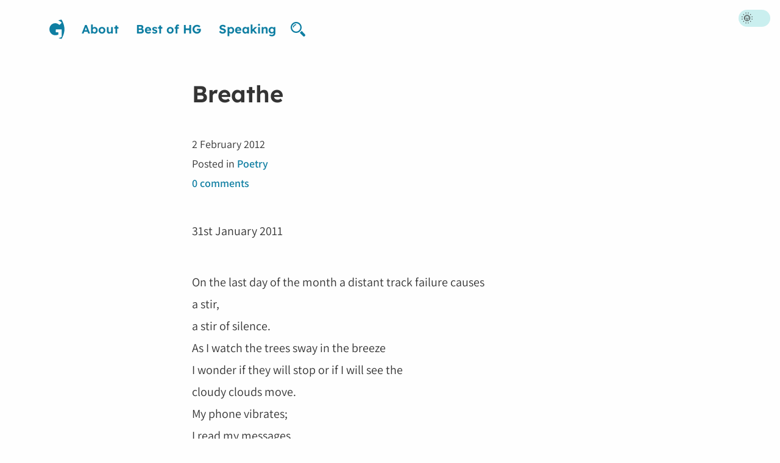

--- FILE ---
content_type: text/html; charset=UTF-8
request_url: https://hey.georgie.nu/breathe/
body_size: 7973
content:
<!doctype html>
<html lang="en-AU" id="html">
    <head>
        <meta http-equiv="Cache-control" content="public">
        <meta charset="utf-8">
        <meta name="description" content="31st January 2011 On the last day of the month a distant track failure causes a stir, a stir of silence. As I watch the trees sway in the breeze I wonder if they will stop or if I will see the cloudy clouds move. My phone vibrates; I read my messages, I check the time. I so &#8212; My music drowns out the voices [&hellip;]">
        <meta name="viewport" content="initial-scale=1.0, width=device-width">
        <title>Breathe | Hey Georgie</title>
        <link rel="dns-prefetch" href="//hey.georgie.nu/img/">
        <link rel="dns-prefetch" href="//hey.georgie.nu/fonts/">
        <link rel="prefetch" href="//cdn.jsdelivr.net/font-hack/2.019/css/hack.min.css">
        <link rel="apple-touch-icon" href="https://hey.georgie.nu/wp-content/themes/komodo/images/icon.png">
        <link rel="apple-touch-icon-precomposed" href="https://hey.georgie.nu/wp-content/themes/komodo/images/icon.png">
        <link rel="apple-touch-icon-precomposed" sizes="114x114" href="https://hey.georgie.nu/wp-content/themes/komodo/images/icon.png">
        <link rel="apple-touch-icon-precomposed" sizes="72x72" href="https://hey.georgie.nu/wp-content/themes/komodo/images/icon.png">
        <link rel="shortcut icon" type="image/x-icon" href="https://hey.georgie.nu/wp-content/themes/komodo/images/favicon-g.ico">
        <meta name="application-name" content="Hey Georgie">
        <meta name="msapplication-TileColor" content="#ffffff">
        <meta name="msapplication-square70x70logo" content="https://hey.georgie.nu/wp-content/themes/komodo/images/small.png">
        <meta name="msapplication-square150x150logo" content="https://hey.georgie.nu/wp-content/themes/komodo/images/medium.png">
        <meta name="msapplication-wide310x150logo" content="https://hey.georgie.nu/wp-content/themes/komodo/images/wide.png">
        <meta name="msapplication-square310x310logo" content="https://hey.georgie.nu/wp-content/themes/komodo/images/large.png">
        <script defer data-domain="hey.georgie.nu" src="https://plausible.io/js/plausible.js"></script>
        <link rel="alternate" type="application/rss+xml" title="Hey Georgie RSS Feed" href="https://hey.georgie.nu/feed/">
        <link rel="alternate" type="application/atom+xml" title="Hey Georgie Atom Feed" href="https://hey.georgie.nu/feed/atom/">
        <link rel="stylesheet" href="https://hey.georgie.nu/wp-content/themes/komodo/custom-fonts.css?202204260930" type="text/css">
        <link rel="stylesheet" href="https://hey.georgie.nu/wp-content/themes/komodo/style2021.css?202303220857" type="text/css" media="screen">
        <link rel="profile" href="http://gmpg.org/xfn/11">
        <link rel="pingback" href="https://hey.georgie.nu/xmlrpc.php">
                <meta name='robots' content='max-image-preview:large' />
<link rel='dns-prefetch' href='//cpwebassets.codepen.io' />
<link rel='dns-prefetch' href='//i0.wp.com' />
<link rel='dns-prefetch' href='//c0.wp.com' />
<link rel="https://api.w.org/" href="https://hey.georgie.nu/wp-json/" /><link rel="alternate" title="JSON" type="application/json" href="https://hey.georgie.nu/wp-json/wp/v2/posts/44724" /><link rel="canonical" href="https://hey.georgie.nu/breathe/" />
<link rel="alternate" title="oEmbed (JSON)" type="application/json+oembed" href="https://hey.georgie.nu/wp-json/oembed/1.0/embed?url=https%3A%2F%2Fhey.georgie.nu%2Fbreathe%2F" />
<link rel="alternate" title="oEmbed (XML)" type="text/xml+oembed" href="https://hey.georgie.nu/wp-json/oembed/1.0/embed?url=https%3A%2F%2Fhey.georgie.nu%2Fbreathe%2F&#038;format=xml" />
<meta name="twitter:card" content="summary_large_image">
              <meta name="twitter:site" content="@georgiecel">
              <meta name="twitter:creator" content="@georgiecel">
              <meta name="twitter:url" property="og:url" content="https://hey.georgie.nu/breathe/">
              <meta name="twitter:title" property="og:title" content="Breathe">
              <meta name="twitter:description" property="og:description" content="31st January 2011 On the last day of the month a distant track failure causes a stir, a stir of silence. As I watch the trees sway in the breeze I wonder if they will stop or if I will see the cloudy ">
              <meta name="twitter:image" property="og:image" content="https://hey.georgie.nuhttps://hey.georgie.nu/wp-content/themes/komodo/images/icon.png">
              <meta property="og:type" content="article"><meta name='plausible-analytics-version' content='2.1.3' />
		<style type="text/css" id="wp-custom-css">
			.btn.btn--secondary {
 background-color: #efefef;
  border: 2px solid #dedede;
  color: #333;
}

.btn.btn--secondary:hover {
  background-color: #e5e5e5;
}

.input-text {
  border: 2px solid rgba(124, 215, 215, 0.4);
 border-radius: 0.25rem;
 font: normal 1em Poppins, sans-serif;
 padding: 1rem;
}

.c-comment-form .input-text {
 background-color: rgba(255, 255, 255, 0.75);
  border: none;
 color: #108c98;
 padding: 1rem;
}

.dark .input-text {
  background-color: rgba(255, 255, 255, 0.1);
 color: #fefefe;
}

.input-text:focus {
 background-color: #ffdab9;
  border-color: transparent;
  color: #000;
  font-weight: bold;
  outline: 2px solid #0e7ea2 !important;
}

.dark .input-text:focus {
  background-color: rgba(125, 178, 215, 0.25);
  border-color: transparent;
  color: #fefefe;
}

.post__content a.btn,
.dark .post__content a.btn {
  color: #fff;
  transition: background-color 0.2s;
}

.post__content a.btn::before {
 display: none;
}

.post__content a.btn:hover {
 transform: none;
}

.dark pre {
	color: #fff;
}		</style>
		    </head>
    <body id="site-top">
        <a class="c-skip-link" href="#main-content">Skip to content</a>
        <div class="l-sidebar">
            <nav>
                <ul aria-label="Navigation for this blog" class="c-navigation">
                    <li>
                        <a href="https://hey.georgie.nu" class="c-logo-wrapper">
                            <span class="u-visually-hidden">Go to homepage</span>
                            <img
                                class="c-logo"
                                src="https://hey.georgie.nu/wp-content/themes/komodo/images/site-logo.svg"
                                alt="Logo for Hey Georgie"
                            >
                        </a>
                    </li>
                    <li><a title="About Georgie, the author of this blog" href="https://hey.georgie.nu/about/">About</a></li>
<li><a title="A curated list of the best blog posts/articles on &ldquo;Hey Georgie&rdquo;" href="https://hey.georgie.nu/best/">Best of HG</a></li>
<li><a title="A list of talks and presentations I&rsquo;ve given, with links to presentations slides and videos." href="https://hey.georgie.nu/speaking/">Speaking</a></li>
                    <li><div class="c-search">
    <button id="search-trigger" class="c-search__trigger js-exclude-close">
        <svg class="c-search__trigger-icon" fill="currentColor" height="24" viewBox="0 0 32 32" width="24" xmlns="http://www.w3.org/2000/svg">
            <title>Search form trigger</title>
            <path d="M31 27l-7-7.6c-1 1.7-2.6 3.2-4.3 4.3L27 31c1 1.3 3 1.3 4 0 1.3-1 1.3-3 0-4zm-7-15c0-6.6-5.4-12-12-12S0 5.4 0 12s5.4 12 12 12 12-5.4 12-12zm-12 9c-5 0-9-4-9-9s4-9 9-9 9 4 9 9-4 9-9 9z"/><path d="M5 12h2c0-2.8 2.2-5 5-5V5c-4 0-7 3-7 7z"/>
        </svg>
    </button>
    <div id="search-form" class="c-search-form-wrapper">
        <form method="get" class="c-search__form" action="https://hey.georgie.nu/">
            <label class="c-search__form-label u-visually-hidden" for="s">Search</label>
            <input
                class="c-search__form-input js-exclude-close"
                type="search"
                onblur="if (this.value == '') {this.value = 'Search my blog...';}"
                onfocus="if (this.value == 'Search my blog...') {this.value = '';}"
                value="Search my blog..."
                placeholder="Type a few words to search"
                name="s"
                id="s"
                tabindex="-1"
            >
            <button
                tabindex="-1"
                type="submit"
                class="btn c-search__form-submit js-exclude-close"
            >Search</button>
        </form>
    </div>
</div></li>
                </ul>
            </nav>
        </div>
        <div class="l-tools">
            <div class="c-toggle-wrapper">
                <div class="c-toggle">
                    <input class="c-toggle__input" type="checkbox" id="theme-switch">
                    <label class="c-toggle__label" for="theme-switch">Dark mode</label>
                    <div aria-hidden="true" class="c-toggle__marker"></div>
                </div>
            </div>
        </div>
        <div class="l-main-grid">
            <div
                                class="l-post-wrapper"
                                id="main-content"
                role="main"
            >    <article class="post" itemscope itemtype="http://schema.org/BlogPosting">
        <meta itemprop="mainEntityOfPage" itemscope itemType="https://schema.org/WebPage">
                <h1 class="post__title" itemprop="headline">Breathe</h1>
        <footer class="post__meta">
	<time aria-label="Time stamp of blog post" class="post__meta-item" datetime="2012-02-02T13:27+11:00" itemprop="datePublished">2 February 2012</time>
	<div class="post__meta-item">Posted in <span itemprop="keywords"><a href="https://hey.georgie.nu/category/poetry/">Poetry</a></span></div>
	<div class="post__meta-item">
		<a href="https://hey.georgie.nu/breathe/#respond" itemprop="discussionUrl">0 comments</a>
	</div>
	<meta itemprop="author" content="Georgie">
    <meta itemprop="commentCount" content="0">
    <meta itemprop="copyrightYear" content="2012">
    <meta itemprop="dateModified" content="2016-04-03T12:38+10:00">
    <meta itemprop="image" content="https://hey.georgie.nu/wp-content/themes/komodo/images/card.png">    <meta itemprop="inLanguage" content="en">
    <span
        class="u-hidden"
        itemprop="publisher"
        itemscope itemtype="http://schema.org/Organization"
    >
        <span itemprop="logo" itemscope itemtype="http://schema.org/ImageObject">
            <meta itemprop="url" content="https://hey.georgie.nu/wp-content/themes/komodo/images/logo-raster.png">
        </span>
        <meta itemprop="name" content="Hey Georgie">
        <meta itemprop="url" content="https://hey.georgie.nu">
    </span>
	<meta itemprop="url" content="https://hey.georgie.nu/breathe/">
	<meta itemprop="wordCount" content="205">
</footer>        <div class="post__content" itemprop="text">
            <p>31st January 2011</p>
<p>On the last day of the month a distant track failure causes<br />
a stir,<br />
a stir of silence.<br />
As I watch the trees sway in the breeze<br />
I wonder if they will stop or if I will see the<br />
cloudy clouds move.<br />
My phone vibrates;<br />
I read my messages,<br />
I check the time.<br />
I so &#8212;</p>
<p>My music drowns out<br />
the voices and the harsh sound of air from the ceiling,<br />
hence, the music stops,<br />
in my mind.<br />
The drag of wheels on track<br />
and the droop of my eyes in the black,<br />
I want you back,<br />
I want you back,<br />
I want to get better.<br />
I want the voices to stop.<br />
I want the purple to disappear<br />
and my paranoia dissipating<br />
into the realms of forgetfulness.</p>
<p>I shed a tear;<br />
I remember what it was that took us higher,<br />
what made me change from a thief to a liar;<br />
what brought us here.<br />
What made us converse<br />
over dreary days and dull matters,<br />
when rain dripped down windowsills and stoves were full with pots of soup,<br />
we sat on the couch.</p>
<p>I wrote and you spoke, then I stopped,<br />
Then we held hands and we knew all would be okay.<br />
The clouds would move again.</p>
        </div>
    </article>
    <nav class="c-pagination c-pagination--post l-spacing-inner--large">
        <a class="c-pagination-item" href="https://hey.georgie.nu/what-does-your-shirt-say/" rel="prev"><span class="c-pagination-item__label">Previous post</span>
                <span class="c-pagination-item__title">What does your shirt say?</span></a>        <a class="c-pagination-item" href="https://hey.georgie.nu/favourite-worst-real-life-nightmare/" rel="next"><span class="c-pagination-item__label">Next post</span>
                <span class="c-pagination-item__title">Favourite Worst (Real-Life) Nightmare</span></a>    </nav>
                        </div>
        </div>
        <div class="l-spacing-outer l-spacing-inner--large">
            <footer class="c-footer">
                <hr>
                <div class="footer-item"><div class="footer-item">
	<p>Follow me on <a rel="me" href="https://aus.social/@heygeorgie">Mastodon</a>, <a href="https://x.com/georgiecel">Twitter</a>, <a href="https://instagram.com/hey.georgie/">Instagram</a> · <a href="http://hey.georgie.nu/contact/">Contact</a></p>
	<p>© Georgie Cooke, 2007-2025 unless stated otherwise. See <a href="http://hey.georgie.nu/terms/">Disclaimer, Privacy Policy, Terms &amp; Conditions</a></p>
</div></div>            </footer>
        </div>
        <script type="text/javascript">
            const form = document.getElementById('search-form');
            const searchTrigger = document.querySelector('.c-search__trigger');
            const searchInput = document.querySelector('.c-search__form-input');
            const searchButton = document.querySelector('.c-search__form-submit');

            showSearchForm = e => {
                form.classList.add('is-visible');
                searchInput.focus();
                searchInput.tabIndex = 0;
                searchButton.tabIndex = 0;
            }

            searchTrigger.addEventListener('click', showSearchForm, false);

            closeAll = e => {
                if (!e.target.classList.contains('js-exclude-close')) {
                    form.classList.remove('is-visible');
                    searchInput.blur();
                    searchButton.tabIndex = -1;
                }
            }

            window.addEventListener('touchstart', closeAll, false);
            window.addEventListener('click', closeAll, false);
            window.addEventListener('focusin', closeAll, false);

            const toggleTheme = document.getElementById('theme-switch');
            const currentTheme = localStorage.getItem('theme');

            if (currentTheme) {
                document.getElementById('html').classList.add(currentTheme);

                if (document.getElementById('html').classList.contains('dark')) {
                    toggleTheme.checked = true;
                }
            }

            switchTheme = e => {
                if (e.target.checked) {
                    document.getElementById('html').classList.add('dark');
                    localStorage.setItem('theme', 'dark');
                }
                else {
                    document.getElementById('html').classList.remove('dark');
                    localStorage.setItem('theme', 'light');
                }
            }

            toggleTheme.addEventListener('change', switchTheme, false);
        </script>
        <script type="text/javascript" src="https://cpwebassets.codepen.io/assets/embed/ei.js?ver=1.0.1" id="codepen-embed-script-js"></script>
<script type="text/javascript" src="https://c0.wp.com/c/6.6.4/wp-includes/js/comment-reply.min.js" id="comment-reply-js" async="async" data-wp-strategy="async"></script>
<script type="text/javascript" defer data-domain='hey.georgie.nu' data-api='https://plausible.io/api/event' data-cfasync='false' src="https://plausible.io/js/plausible.outbound-links.js?ver=2.1.3" id="plausible"></script>
<script type="text/javascript" id="plausible-analytics-js-after">
/* <![CDATA[ */
window.plausible = window.plausible || function() { (window.plausible.q = window.plausible.q || []).push(arguments) }
/* ]]> */
</script>
<link rel='stylesheet' id='mediaelement-css' href='https://c0.wp.com/c/6.6.4/wp-includes/js/mediaelement/mediaelementplayer-legacy.min.css' type='text/css' media='all' />
<link rel='stylesheet' id='wp-mediaelement-css' href='https://c0.wp.com/c/6.6.4/wp-includes/js/mediaelement/wp-mediaelement.min.css' type='text/css' media='all' />
<link rel='stylesheet' id='classic-theme-styles-css' href='https://c0.wp.com/c/6.6.4/wp-includes/css/classic-themes.min.css' type='text/css' media='all' />
<script type="text/javascript" src="https://c0.wp.com/p/jetpack/11.0.2/_inc/build/photon/photon.min.js" id="jetpack-photon-js"></script>
                    <script data-no-optimize="1">!function(t,e){"object"==typeof exports&&"undefined"!=typeof module?module.exports=e():"function"==typeof define&&define.amd?define(e):(t="undefined"!=typeof globalThis?globalThis:t||self).LazyLoad=e()}(this,function(){"use strict";function e(){return(e=Object.assign||function(t){for(var e=1;e<arguments.length;e++){var n,a=arguments[e];for(n in a)Object.prototype.hasOwnProperty.call(a,n)&&(t[n]=a[n])}return t}).apply(this,arguments)}function i(t){return e({},it,t)}function o(t,e){var n,a="LazyLoad::Initialized",i=new t(e);try{n=new CustomEvent(a,{detail:{instance:i}})}catch(t){(n=document.createEvent("CustomEvent")).initCustomEvent(a,!1,!1,{instance:i})}window.dispatchEvent(n)}function l(t,e){return t.getAttribute(gt+e)}function c(t){return l(t,bt)}function s(t,e){return function(t,e,n){e=gt+e;null!==n?t.setAttribute(e,n):t.removeAttribute(e)}(t,bt,e)}function r(t){return s(t,null),0}function u(t){return null===c(t)}function d(t){return c(t)===vt}function f(t,e,n,a){t&&(void 0===a?void 0===n?t(e):t(e,n):t(e,n,a))}function _(t,e){nt?t.classList.add(e):t.className+=(t.className?" ":"")+e}function v(t,e){nt?t.classList.remove(e):t.className=t.className.replace(new RegExp("(^|\\s+)"+e+"(\\s+|$)")," ").replace(/^\s+/,"").replace(/\s+$/,"")}function g(t){return t.llTempImage}function b(t,e){!e||(e=e._observer)&&e.unobserve(t)}function p(t,e){t&&(t.loadingCount+=e)}function h(t,e){t&&(t.toLoadCount=e)}function n(t){for(var e,n=[],a=0;e=t.children[a];a+=1)"SOURCE"===e.tagName&&n.push(e);return n}function m(t,e){(t=t.parentNode)&&"PICTURE"===t.tagName&&n(t).forEach(e)}function a(t,e){n(t).forEach(e)}function E(t){return!!t[st]}function I(t){return t[st]}function y(t){return delete t[st]}function A(e,t){var n;E(e)||(n={},t.forEach(function(t){n[t]=e.getAttribute(t)}),e[st]=n)}function k(a,t){var i;E(a)&&(i=I(a),t.forEach(function(t){var e,n;e=a,(t=i[n=t])?e.setAttribute(n,t):e.removeAttribute(n)}))}function L(t,e,n){_(t,e.class_loading),s(t,ut),n&&(p(n,1),f(e.callback_loading,t,n))}function w(t,e,n){n&&t.setAttribute(e,n)}function x(t,e){w(t,ct,l(t,e.data_sizes)),w(t,rt,l(t,e.data_srcset)),w(t,ot,l(t,e.data_src))}function O(t,e,n){var a=l(t,e.data_bg_multi),i=l(t,e.data_bg_multi_hidpi);(a=at&&i?i:a)&&(t.style.backgroundImage=a,n=n,_(t=t,(e=e).class_applied),s(t,ft),n&&(e.unobserve_completed&&b(t,e),f(e.callback_applied,t,n)))}function N(t,e){!e||0<e.loadingCount||0<e.toLoadCount||f(t.callback_finish,e)}function C(t,e,n){t.addEventListener(e,n),t.llEvLisnrs[e]=n}function M(t){return!!t.llEvLisnrs}function z(t){if(M(t)){var e,n,a=t.llEvLisnrs;for(e in a){var i=a[e];n=e,i=i,t.removeEventListener(n,i)}delete t.llEvLisnrs}}function R(t,e,n){var a;delete t.llTempImage,p(n,-1),(a=n)&&--a.toLoadCount,v(t,e.class_loading),e.unobserve_completed&&b(t,n)}function T(o,r,c){var l=g(o)||o;M(l)||function(t,e,n){M(t)||(t.llEvLisnrs={});var a="VIDEO"===t.tagName?"loadeddata":"load";C(t,a,e),C(t,"error",n)}(l,function(t){var e,n,a,i;n=r,a=c,i=d(e=o),R(e,n,a),_(e,n.class_loaded),s(e,dt),f(n.callback_loaded,e,a),i||N(n,a),z(l)},function(t){var e,n,a,i;n=r,a=c,i=d(e=o),R(e,n,a),_(e,n.class_error),s(e,_t),f(n.callback_error,e,a),i||N(n,a),z(l)})}function G(t,e,n){var a,i,o,r,c;t.llTempImage=document.createElement("IMG"),T(t,e,n),E(c=t)||(c[st]={backgroundImage:c.style.backgroundImage}),o=n,r=l(a=t,(i=e).data_bg),c=l(a,i.data_bg_hidpi),(r=at&&c?c:r)&&(a.style.backgroundImage='url("'.concat(r,'")'),g(a).setAttribute(ot,r),L(a,i,o)),O(t,e,n)}function D(t,e,n){var a;T(t,e,n),a=e,e=n,(t=It[(n=t).tagName])&&(t(n,a),L(n,a,e))}function V(t,e,n){var a;a=t,(-1<yt.indexOf(a.tagName)?D:G)(t,e,n)}function F(t,e,n){var a;t.setAttribute("loading","lazy"),T(t,e,n),a=e,(e=It[(n=t).tagName])&&e(n,a),s(t,vt)}function j(t){t.removeAttribute(ot),t.removeAttribute(rt),t.removeAttribute(ct)}function P(t){m(t,function(t){k(t,Et)}),k(t,Et)}function S(t){var e;(e=At[t.tagName])?e(t):E(e=t)&&(t=I(e),e.style.backgroundImage=t.backgroundImage)}function U(t,e){var n;S(t),n=e,u(e=t)||d(e)||(v(e,n.class_entered),v(e,n.class_exited),v(e,n.class_applied),v(e,n.class_loading),v(e,n.class_loaded),v(e,n.class_error)),r(t),y(t)}function $(t,e,n,a){var i;n.cancel_on_exit&&(c(t)!==ut||"IMG"===t.tagName&&(z(t),m(i=t,function(t){j(t)}),j(i),P(t),v(t,n.class_loading),p(a,-1),r(t),f(n.callback_cancel,t,e,a)))}function q(t,e,n,a){var i,o,r=(o=t,0<=pt.indexOf(c(o)));s(t,"entered"),_(t,n.class_entered),v(t,n.class_exited),i=t,o=a,n.unobserve_entered&&b(i,o),f(n.callback_enter,t,e,a),r||V(t,n,a)}function H(t){return t.use_native&&"loading"in HTMLImageElement.prototype}function B(t,i,o){t.forEach(function(t){return(a=t).isIntersecting||0<a.intersectionRatio?q(t.target,t,i,o):(e=t.target,n=t,a=i,t=o,void(u(e)||(_(e,a.class_exited),$(e,n,a,t),f(a.callback_exit,e,n,t))));var e,n,a})}function J(e,n){var t;et&&!H(e)&&(n._observer=new IntersectionObserver(function(t){B(t,e,n)},{root:(t=e).container===document?null:t.container,rootMargin:t.thresholds||t.threshold+"px"}))}function K(t){return Array.prototype.slice.call(t)}function Q(t){return t.container.querySelectorAll(t.elements_selector)}function W(t){return c(t)===_t}function X(t,e){return e=t||Q(e),K(e).filter(u)}function Y(e,t){var n;(n=Q(e),K(n).filter(W)).forEach(function(t){v(t,e.class_error),r(t)}),t.update()}function t(t,e){var n,a,t=i(t);this._settings=t,this.loadingCount=0,J(t,this),n=t,a=this,Z&&window.addEventListener("online",function(){Y(n,a)}),this.update(e)}var Z="undefined"!=typeof window,tt=Z&&!("onscroll"in window)||"undefined"!=typeof navigator&&/(gle|ing|ro)bot|crawl|spider/i.test(navigator.userAgent),et=Z&&"IntersectionObserver"in window,nt=Z&&"classList"in document.createElement("p"),at=Z&&1<window.devicePixelRatio,it={elements_selector:".lazy",container:tt||Z?document:null,threshold:300,thresholds:null,data_src:"src",data_srcset:"srcset",data_sizes:"sizes",data_bg:"bg",data_bg_hidpi:"bg-hidpi",data_bg_multi:"bg-multi",data_bg_multi_hidpi:"bg-multi-hidpi",data_poster:"poster",class_applied:"applied",class_loading:"litespeed-loading",class_loaded:"litespeed-loaded",class_error:"error",class_entered:"entered",class_exited:"exited",unobserve_completed:!0,unobserve_entered:!1,cancel_on_exit:!0,callback_enter:null,callback_exit:null,callback_applied:null,callback_loading:null,callback_loaded:null,callback_error:null,callback_finish:null,callback_cancel:null,use_native:!1},ot="src",rt="srcset",ct="sizes",lt="poster",st="llOriginalAttrs",ut="loading",dt="loaded",ft="applied",_t="error",vt="native",gt="data-",bt="ll-status",pt=[ut,dt,ft,_t],ht=[ot],mt=[ot,lt],Et=[ot,rt,ct],It={IMG:function(t,e){m(t,function(t){A(t,Et),x(t,e)}),A(t,Et),x(t,e)},IFRAME:function(t,e){A(t,ht),w(t,ot,l(t,e.data_src))},VIDEO:function(t,e){a(t,function(t){A(t,ht),w(t,ot,l(t,e.data_src))}),A(t,mt),w(t,lt,l(t,e.data_poster)),w(t,ot,l(t,e.data_src)),t.load()}},yt=["IMG","IFRAME","VIDEO"],At={IMG:P,IFRAME:function(t){k(t,ht)},VIDEO:function(t){a(t,function(t){k(t,ht)}),k(t,mt),t.load()}},kt=["IMG","IFRAME","VIDEO"];return t.prototype={update:function(t){var e,n,a,i=this._settings,o=X(t,i);{if(h(this,o.length),!tt&&et)return H(i)?(e=i,n=this,o.forEach(function(t){-1!==kt.indexOf(t.tagName)&&F(t,e,n)}),void h(n,0)):(t=this._observer,i=o,t.disconnect(),a=t,void i.forEach(function(t){a.observe(t)}));this.loadAll(o)}},destroy:function(){this._observer&&this._observer.disconnect(),Q(this._settings).forEach(function(t){y(t)}),delete this._observer,delete this._settings,delete this.loadingCount,delete this.toLoadCount},loadAll:function(t){var e=this,n=this._settings;X(t,n).forEach(function(t){b(t,e),V(t,n,e)})},restoreAll:function(){var e=this._settings;Q(e).forEach(function(t){U(t,e)})}},t.load=function(t,e){e=i(e);V(t,e)},t.resetStatus=function(t){r(t)},Z&&function(t,e){if(e)if(e.length)for(var n,a=0;n=e[a];a+=1)o(t,n);else o(t,e)}(t,window.lazyLoadOptions),t});!function(e,t){"use strict";function a(){t.body.classList.add("litespeed_lazyloaded")}function n(){console.log("[LiteSpeed] Start Lazy Load Images"),d=new LazyLoad({elements_selector:"[data-lazyloaded]",callback_finish:a}),o=function(){d.update()},e.MutationObserver&&new MutationObserver(o).observe(t.documentElement,{childList:!0,subtree:!0,attributes:!0})}var d,o;e.addEventListener?e.addEventListener("load",n,!1):e.attachEvent("onload",n)}(window,document);</script></body>
</html>

<!-- Page cached by LiteSpeed Cache 6.5.1 on 2026-01-15 15:36:19 -->